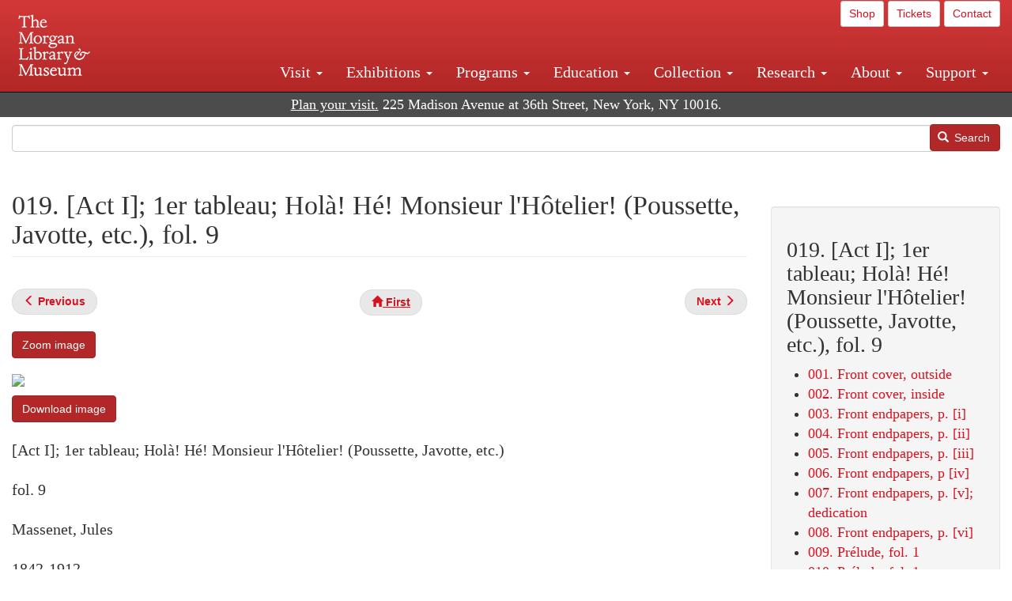

--- FILE ---
content_type: text/html; charset=UTF-8
request_url: https://www.themorgan.org/music/manuscript/115238/19
body_size: 14045
content:
<!DOCTYPE html>
<html  lang="en" dir="ltr">
  <head>
    <meta charset="utf-8" />
<noscript><style>form.antibot * :not(.antibot-message) { display: none !important; }</style>
</noscript><meta name="description" content="Massenet, Jules, Manon. Vocal score , Manon : autograph manuscript, 1882. , , Cary 64" />
<link rel="canonical" href="https://www.themorgan.org/music/manuscript/115238/19" />
<meta name="google-site-verification" content="12iEsUu52WF4YXFkCiEOJZr_onOHO364i4TqYHYXOew" />
<link rel="apple-touch-icon" sizes="57x57" href="/sites/default/files/favicons/apple-touch-icon-57x57.png"/>
<link rel="apple-touch-icon" sizes="60x60" href="/sites/default/files/favicons/apple-touch-icon-60x60.png"/>
<link rel="apple-touch-icon" sizes="72x72" href="/sites/default/files/favicons/apple-touch-icon-72x72.png"/>
<link rel="apple-touch-icon" sizes="76x76" href="/sites/default/files/favicons/apple-touch-icon-76x76.png"/>
<link rel="apple-touch-icon" sizes="114x114" href="/sites/default/files/favicons/apple-touch-icon-114x114.png"/>
<link rel="apple-touch-icon" sizes="120x120" href="/sites/default/files/favicons/apple-touch-icon-120x120.png"/>
<link rel="apple-touch-icon" sizes="144x144" href="/sites/default/files/favicons/apple-touch-icon-144x144.png"/>
<link rel="apple-touch-icon" sizes="152x152" href="/sites/default/files/favicons/apple-touch-icon-152x152.png"/>
<link rel="apple-touch-icon" sizes="180x180" href="/sites/default/files/favicons/apple-touch-icon-180x180.png"/>
<link rel="icon" type="image/png" href="/sites/default/files/favicons/favicon-32x32.png" sizes="32x32"/>
<link rel="icon" type="image/png" href="/sites/default/files/favicons/favicon-194x194.png" sizes="194x194"/>
<link rel="icon" type="image/png" href="/sites/default/files/favicons/favicon-96x96.png" sizes="96x96"/>
<link rel="icon" type="image/png" href="/sites/default/files/favicons/android-chrome-192x192.png" sizes="192x192"/>
<link rel="icon" type="image/png" href="/sites/default/files/favicons/favicon-16x16.png" sizes="16x16"/>
<link rel="manifest" href="/sites/default/files/favicons/android-chrome-manifest.json"/>
<meta name="msapplication-TileColor" content="#ffc40d"/>
<meta name="msapplication-TileImage" content="/sites/default/files/favicons/mstile-144x144.png"/>
<meta name="theme-color" content="#ffffff"/>
<meta name="favicon-generator" content="Drupal responsive_favicons + realfavicongenerator.net" />
<meta name="Generator" content="Drupal 10 (https://www.drupal.org)" />
<meta name="MobileOptimized" content="width" />
<meta name="HandheldFriendly" content="true" />
<meta name="viewport" content="width=device-width, initial-scale=1.0" />
<link rel="stylesheet" href="/sites/default/files/fontyourface/local_fonts/dante/font.css" media="all" />
<link rel="prev" href="/music/manuscript/115238/18" />
<link rel="up" href="/music-manuscripts-and-printed-music/115238" />
<link rel="next" href="/music/manuscript/115238/20" />

    <title>Massenet, Jules | Manon. Vocal score | 019. [Act I]; 1er tableau; Holà! Hé! Monsieur l&#039;Hôtelier! (Poussette, Javotte, etc.), fol. 9 | The Morgan Library &amp; Museum</title>
    <link rel="stylesheet" media="all" href="/sites/default/files/css/css_OSJZV52DHUMuSz2-UGZ0sP0_4sNQRMRGlqqTwcuPjCk.css?delta=0&amp;language=en&amp;theme=bootstrap_morgan&amp;include=eJxlzEEOgCAMRNELETkSaaEaFB1SStTby84Yk1n8vMUwxS0Yxqrnt0OOOFxEgTIun2SmXmyAik_aK5WJVro-kDIVLK7dzWQfZ03cKTxD98CANVOq_icPyooyxg" />
<link rel="stylesheet" media="all" href="/sites/default/files/css/css_U511muculx7YEB0xzGvh_9SSTYYGy5-EzRqJvACB0NI.css?delta=1&amp;language=en&amp;theme=bootstrap_morgan&amp;include=eJxlzEEOgCAMRNELETkSaaEaFB1SStTby84Yk1n8vMUwxS0Yxqrnt0OOOFxEgTIun2SmXmyAik_aK5WJVro-kDIVLK7dzWQfZ03cKTxD98CANVOq_icPyooyxg" />

    <script type="application/json" data-drupal-selector="drupal-settings-json">{"path":{"baseUrl":"\/","pathPrefix":"","currentPath":"node\/1052906","currentPathIsAdmin":false,"isFront":false,"currentLanguage":"en"},"pluralDelimiter":"\u0003","suppressDeprecationErrors":true,"ajaxPageState":{"libraries":"[base64]","theme":"bootstrap_morgan","theme_token":null},"ajaxTrustedUrl":{"\/search":true},"gtag":{"tagId":"G-XVMVPQFT4K","consentMode":false,"otherIds":["DC-10905669","AW-1029644845",""],"events":[],"additionalConfigInfo":[]},"back_to_top":{"back_to_top_button_trigger":100,"back_to_top_speed":1200,"back_to_top_prevent_on_mobile":true,"back_to_top_prevent_in_admin":false,"back_to_top_button_type":"image","back_to_top_button_text":"Back to top"},"colorbox":{"opacity":"0.85","current":"{current} of {total}","previous":"\u00ab Prev","next":"Next \u00bb","close":"Close","maxWidth":"98%","maxHeight":"98%","fixed":true,"mobiledetect":true,"mobiledevicewidth":"480px"},"copyprevention":{"body":[],"images":{"contextmenu":"contextmenu"},"images_min_dimension":150,"transparentgif":"https:\/\/www.themorgan.org\/modules\/contrib\/copyprevention\/transparent.gif"},"bootstrap":{"forms_has_error_value_toggle":1,"modal_animation":1,"modal_backdrop":"true","modal_focus_input":1,"modal_keyboard":1,"modal_select_text":1,"modal_show":1,"modal_size":"","popover_enabled":1,"popover_animation":1,"popover_auto_close":1,"popover_container":"body","popover_content":"","popover_delay":"0","popover_html":0,"popover_placement":"right","popover_selector":"","popover_title":"","popover_trigger":"click"},"user":{"uid":0,"permissionsHash":"c75e8bdc907009b292713e214b39a434c695586c77eb29f90c86458fa405b285"}}</script>
<script src="/sites/default/files/js/js_3lKwFo5Qy96DHydonLi5fGoEp4bJwillQdTJnGzTprw.js?scope=header&amp;delta=0&amp;language=en&amp;theme=bootstrap_morgan&amp;include=eJxljwEKwzAIRS9U6pGCaWxI52KwtutuP2FsWTsQ-f8_RYw43YKJV4PYdVjWIYrYaooOPio0pVBqsR_YpMlOOkzColEOSDTjxvYNfIFLJbj4zlkwwck5a0-_tVO1IhXO1qkSJN0a8pgKsuQRFzyGLJKZgmGG7O3q30MPirPoPfQP_pIXI0RuWg"></script>
<script src="/modules/contrib/google_tag/js/gtag.js?t8tesg"></script>

  </head>
  <body class="page-node-1052906 page-node-type-music_manuscript_pages fontyourface path-node page-node-type-music-manuscript-pages navbar-is-fixed-top has-glyphicons">
    <a href="#main-content" class="visually-hidden focusable skip-link">
      Skip to main content
    </a>
    
      <div class="dialog-off-canvas-main-canvas" data-off-canvas-main-canvas>
              <header class="navbar navbar-inverse navbar-fixed-top" id="navbar" role="banner">
              <div class="container-fluid">
            <div class="navbar-header">
          <div class="region region-navigation">
          <a class="logo navbar-btn pull-left" href="/" title="Home" rel="home">
      <img src="/sites/default/files/Morgan_horizontal-white2.png" alt="Home" />
    </a>
      
  </div>

                          <button type="button" class="navbar-toggle collapsed" data-toggle="collapse" data-target="#navbar-collapse" aria-expanded="false">
            <span class="sr-only">Toggle navigation</span>
            <span class="icon-bar"></span>
            <span class="icon-bar"></span>
            <span class="icon-bar"></span>
          </button>
              </div>

                    <div id="navbar-collapse" class="navbar-collapse collapse">
            <div class="region region-navigation-collapsible">
    <section id="block-bootstrap-morgan-utilitymenu" class="block block-block-content block-block-contentd2421468-d48b-466e-a029-e4c7e7d23de0 clearfix">
  
    

      
            <div class="field field--name-body field--type-text-with-summary field--label-hidden field--item"><p style="text-align: right;"><a class="btn btn-default btn-sm" href="https://shop.themorgan.org">Shop</a> <a class="btn btn-default btn-sm" href="https://mpv.tickets.com/schedule/?agency=MGLV_ADM_MPV&orgid=51849">Tickets</a> <a class="btn btn-default btn-sm" href="/contact">Contact</a></p></div>
      
  </section>

<nav role="navigation" aria-labelledby="block-bootstrap-morgan-main-menu-menu" id="block-bootstrap-morgan-main-menu">
            
  <h2 class="visually-hidden" id="block-bootstrap-morgan-main-menu-menu">Main navigation</h2>
  

        
      <ul class="menu menu--main nav navbar-nav">
                      <li class="expanded dropdown first">
                                                                    <a href="/visit" class="dropdown-toggle" data-toggle="dropdown" data-drupal-link-system-path="node/1154336">Visit <span class="caret"></span></a>
                        <ul class="dropdown-menu">
                      <li class="first">
                                        <a href="/visit" data-drupal-link-system-path="node/1154336">Hours, Admission, and Directions</a>
              </li>
                      <li>
                                        <a href="https://mpv.tickets.com/schedule/?agency=MGLV_ADM_MPV&amp;orgid=51849#/?view=list&amp;includePackages=true">Purchase Tickets</a>
              </li>
                      <li>
                                        <a href="/visit/accessibility" data-drupal-link-system-path="node/73">Accessibility</a>
              </li>
                      <li>
                                        <a href="/visit/audio-guide" data-drupal-link-system-path="node/60">Map and Audio Guide</a>
              </li>
                      <li>
                                        <a href="/visit/dining" data-drupal-link-system-path="node/7709121">Dining</a>
              </li>
                      <li>
                                        <a href="/visit/group-tours-and-visits" data-drupal-link-system-path="node/62">Tours and Group Visits</a>
              </li>
                      <li>
                                        <a href="/visit/guidelines" data-drupal-link-system-path="node/74">Visitor Guidelines and Policies</a>
              </li>
                      <li class="last">
                                        <a href="/visit/faq" data-drupal-link-system-path="visit/faq">FAQ</a>
              </li>
        </ul>
  
              </li>
                      <li class="expanded dropdown">
                                                                    <a href="/exhibitions/current" class="dropdown-toggle" data-toggle="dropdown" data-drupal-link-system-path="exhibitions/current">Exhibitions <span class="caret"></span></a>
                        <ul class="dropdown-menu">
                      <li class="first">
                                        <a href="/exhibitions/current" data-drupal-link-system-path="exhibitions/current">Current</a>
              </li>
                      <li>
                                        <a href="/exhibitions/upcoming" data-drupal-link-system-path="exhibitions/upcoming">Upcoming</a>
              </li>
                      <li>
                                        <a href="/exhibitions/online" data-drupal-link-system-path="exhibitions/online">Online</a>
              </li>
                      <li>
                                        <a href="/exhibitions/past" data-drupal-link-system-path="exhibitions/past">Past</a>
              </li>
                      <li class="last">
                                        <a href="/videos/exhibitions">Videos</a>
              </li>
        </ul>
  
              </li>
                      <li class="expanded dropdown">
                                                                    <a href="/programs" class="dropdown-toggle" data-toggle="dropdown" data-drupal-link-system-path="node/7709096">Programs <span class="caret"></span></a>
                        <ul class="dropdown-menu">
                      <li class="first">
                                        <a href="/programs" data-drupal-link-system-path="node/7709096">About Programs</a>
              </li>
                      <li>
                                        <a href="/programs/list" data-drupal-link-system-path="programs/list">Concerts, Talks, and More</a>
              </li>
                      <li>
                                        <a href="/calendar" data-drupal-link-system-path="calendar">Calendar</a>
              </li>
                      <li>
                                        <a href="/programs/tours" data-drupal-link-system-path="node/7709111">Tours</a>
              </li>
                      <li>
                                        <a href="/family-programs" data-drupal-link-system-path="node/7709116">Family Programs</a>
              </li>
                      <li>
                                        <a href="/programs/college-programs" data-drupal-link-system-path="node/58836">College Programs</a>
              </li>
                      <li>
                                        <a href="/education/teen-programs" data-drupal-link-system-path="node/1465181">Teen Programs</a>
              </li>
                      <li class="last">
                                        <a href="/videos/programs" data-drupal-link-system-path="videos/programs">Videos</a>
              </li>
        </ul>
  
              </li>
                      <li class="expanded dropdown">
                                                                    <a href="/education/overview" class="dropdown-toggle" data-toggle="dropdown" data-drupal-link-system-path="node/79">Education <span class="caret"></span></a>
                        <ul class="dropdown-menu">
                      <li class="first">
                                        <a href="/education/overview" data-drupal-link-system-path="node/79">Mission and Programs Overview</a>
              </li>
                      <li>
                                        <a href="/education/NYCurriculum" data-drupal-link-system-path="node/81">Common Core State Standards</a>
              </li>
                      <li>
                                        <a href="/education/how-to-book-a-class" data-drupal-link-system-path="node/82">How to Book a Class</a>
              </li>
                      <li>
                                        <a href="/education/programs" data-drupal-link-system-path="node/80">School and Camp Programs</a>
              </li>
                      <li>
                                        <a href="/education/morgan-book-project" data-drupal-link-system-path="node/84">The Morgan Book Project</a>
              </li>
                      <li>
                                        <a href="/education/teacher-programs" data-drupal-link-system-path="node/1459641">Teacher Programs</a>
              </li>
                      <li class="last">
                                        <a href="/education/virtual-field-trips" data-drupal-link-system-path="node/1146361">Virtual School Programs</a>
              </li>
        </ul>
  
              </li>
                      <li class="expanded dropdown">
                                                                    <a href="/collection" class="dropdown-toggle" data-toggle="dropdown" data-drupal-link-system-path="node/1413081">Collection <span class="caret"></span></a>
                        <ul class="dropdown-menu">
                      <li class="first">
                                        <a href="/collection-highlights" data-drupal-link-system-path="collection-highlights">Collection Highlights</a>
              </li>
                      <li>
                                        <a href="/collection/curatorial-departments" data-drupal-link-system-path="node/7707836">Curatorial Departments</a>
              </li>
                      <li class="expanded dropdown">
                                                                    <a href="/collection" class="dropdown-toggle" data-toggle="dropdown" data-drupal-link-system-path="node/1413081">Collection Online <span class="caret"></span></a>
                        <ul class="dropdown-menu">
                      <li class="first">
                                        <a href="/drawings" data-drupal-link-system-path="node/12651">Drawings Online</a>
              </li>
                      <li>
                                        <a href="/manuscripts/list" data-drupal-link-system-path="manuscripts/list">Medieval &amp; Renaissance Manuscripts</a>
              </li>
                      <li>
                                        <a href="/music-manuscripts-and-printed-music/list" data-drupal-link-system-path="music-manuscripts-and-printed-music/list">Music Manuscripts and Printed Music</a>
              </li>
                      <li>
                                        <a href="/objects/images" data-drupal-link-system-path="objects/images">Paintings &amp; Art Objects</a>
              </li>
                      <li>
                                        <a href="/papyri/grid" data-drupal-link-system-path="papyri/grid">Papyri</a>
              </li>
                      <li>
                                        <a href="/rembrandt" data-drupal-link-system-path="node/7707916">Rembrandt Prints</a>
              </li>
                      <li class="last">
                                        <a href="/morgan-syndicate-books" data-drupal-link-system-path="node/7708926">Syndicate records of the Morgan financial firms, 1882–1933</a>
              </li>
        </ul>
  
              </li>
                      <li>
                                        <a href="/digital-facsimiles" data-drupal-link-system-path="digital-facsimiles">Digital Facsimiles</a>
              </li>
                      <li>
                                        <a href="/thaw-conservation-center" data-drupal-link-system-path="node/7709041">Thaw Conservation Center</a>
              </li>
                      <li>
                                        <a href="/loan-request-form" data-drupal-link-system-path="node/7709181">Loan Request</a>
              </li>
                      <li class="last">
                                        <a href="/videos/collection">Videos</a>
              </li>
        </ul>
  
              </li>
                      <li class="expanded dropdown">
                                                                    <a href="/research/services" class="dropdown-toggle" data-toggle="dropdown" data-drupal-link-system-path="node/5194">Research <span class="caret"></span></a>
                        <ul class="dropdown-menu">
                      <li class="first">
                                        <a href="/research/services" data-drupal-link-system-path="node/5194">Research Services</a>
              </li>
                      <li>
                                        <a href="/research/reading-room" data-drupal-link-system-path="node/5756">Reading Room</a>
              </li>
                      <li>
                                        <a href="/research/drawing-study-center" data-drupal-link-system-path="node/5757">Drawing Study Center</a>
              </li>
                      <li>
                                        <a href="/research/imaging-and-rights" data-drupal-link-system-path="node/5759">Imaging &amp; Rights</a>
              </li>
                      <li>
                                        <a href="/research/reference-collection" data-drupal-link-system-path="node/5760">Reference Collection</a>
              </li>
                      <li class="expanded dropdown">
                                                                    <a href="/drawing-institute" class="dropdown-toggle" data-toggle="dropdown" data-drupal-link-system-path="node/598">Drawing Institute <span class="caret"></span></a>
                        <ul class="dropdown-menu">
                      <li class="first">
                                        <a href="/drawing-institute/calendar" data-drupal-link-system-path="drawing-institute/calendar">Calendar</a>
              </li>
                      <li>
                                        <a href="/drawing-institute/events" data-drupal-link-system-path="node/24451">Events</a>
              </li>
                      <li>
                                        <a href="/drawing-institute/faq" data-drupal-link-system-path="node/1148366">FAQs</a>
              </li>
                      <li>
                                        <a href="/drawing-institute/call-for-applications" data-drupal-link-system-path="drawing-institute/call-for-applications">Call for Applications</a>
              </li>
                      <li>
                                        <a href="/drawing-institute/fellows" data-drupal-link-system-path="drawing-institute/fellows">Fellows</a>
              </li>
                      <li>
                                        <a href="/drawing-institute/fellowships" data-drupal-link-system-path="node/24456">Fellowships</a>
              </li>
                      <li>
                                        <a href="/drawing-institute/people" data-drupal-link-system-path="node/24461">People</a>
              </li>
                      <li class="last">
                                        <a href="/drawing-institute/videos" data-drupal-link-system-path="node/60466">Videos</a>
              </li>
        </ul>
  
              </li>
                      <li>
                                        <a href="/research/guides" data-drupal-link-system-path="node/5763">Researchers&#039; Guides to the Collections</a>
              </li>
                      <li class="last">
                                        <a href="http://corsair.themorgan.org">CORSAIR Collection Catalog</a>
              </li>
        </ul>
  
              </li>
                      <li class="expanded dropdown">
                                                                    <a href="/about/introduction" class="dropdown-toggle" data-toggle="dropdown" data-drupal-link-system-path="node/4936">About <span class="caret"></span></a>
                        <ul class="dropdown-menu">
                      <li class="expanded dropdown first">
                                                                    <a href="/about/introduction" class="dropdown-toggle" data-toggle="dropdown" data-drupal-link-system-path="node/4936">About the Morgan <span class="caret"></span></a>
                        <ul class="dropdown-menu">
                      <li class="first">
                                        <a href="/about/mission-statement" data-drupal-link-system-path="node/4935">Mission Statement</a>
              </li>
                      <li>
                                        <a href="/about/board" data-drupal-link-system-path="node/47786">Board of Trustees</a>
              </li>
                      <li>
                                        <a href="/about/statement-on-cataloging" data-drupal-link-system-path="node/1162686">Cataloging Principles at the Morgan</a>
              </li>
                      <li>
                                        <a href="/about/living-land-acknowledgment" data-drupal-link-system-path="node/1377301">Living Land Acknowledgment</a>
              </li>
                      <li>
                                        <a href="/about/report-to-donors" data-drupal-link-system-path="node/5191">Report to Donors</a>
              </li>
                      <li>
                                        <a href="/about/strategic-plan" data-drupal-link-system-path="node/1424701">Strategic Plan</a>
              </li>
                      <li class="last">
                                        <a href="/about/centennial" data-drupal-link-system-path="node/1422641">The Morgan at 100</a>
              </li>
        </ul>
  
              </li>
                      <li class="expanded dropdown">
                                                                    <a href="/architecture" class="dropdown-toggle" data-toggle="dropdown" data-drupal-link-system-path="node/1179366">Architecture of the Morgan <span class="caret"></span></a>
                        <ul class="dropdown-menu">
                      <li class="first">
                                        <a href="/architecture" data-drupal-link-system-path="node/1179366">Architecture</a>
              </li>
                      <li>
                                        <a href="/the-morgan-campus" data-drupal-link-system-path="the-morgan-campus">The Morgan Campus</a>
              </li>
                      <li class="last">
                                        <a href="/j-pierpont-morgans-library/restoration" data-drupal-link-system-path="node/1109826">Restoration of J. Pierpont Morgan&#039;s Library</a>
              </li>
        </ul>
  
              </li>
                      <li class="expanded dropdown">
                                                                    <a href="/belle-greene" class="dropdown-toggle" data-toggle="dropdown" data-drupal-link-system-path="node/5031">Belle da Costa Greene <span class="caret"></span></a>
                        <ul class="dropdown-menu">
                      <li class="first">
                                        <a href="/belle-greene/portraits" data-drupal-link-system-path="belle-greene/portraits">Belle da Costa Greene: A Portrait Gallery</a>
              </li>
                      <li>
                                        <a href="/belle-greene/letters" data-drupal-link-system-path="node/1179986">Belle da Costa Greene&#039;s Letters to Bernard Berenson</a>
              </li>
                      <li class="last">
                                        <a href="/belle-greene/resources" data-drupal-link-system-path="node/1179991">Additional Resources</a>
              </li>
        </ul>
  
              </li>
                      <li>
                                        <a href="/press-room" data-drupal-link-system-path="node/7709061">Press Room</a>
              </li>
                      <li>
                                        <a href="/blog" data-drupal-link-system-path="blog">Blog</a>
              </li>
                      <li class="expanded dropdown">
                                                                    <a href="/opportunities/employment" class="dropdown-toggle" data-toggle="dropdown" data-drupal-link-system-path="taxonomy/term/28556">Opportunities <span class="caret"></span></a>
                        <ul class="dropdown-menu">
                      <li class="first">
                                        <a href="/opportunities/employment" data-drupal-link-system-path="taxonomy/term/28556">Employment</a>
              </li>
                      <li>
                                        <a href="/opportunities/fellowships" data-drupal-link-system-path="taxonomy/term/28561">Fellowships</a>
              </li>
                      <li>
                                        <a href="/opportunities/internships" data-drupal-link-system-path="node/1381491">Internships</a>
              </li>
                      <li class="last">
                                        <a href="/opportunities/other" data-drupal-link-system-path="taxonomy/term/28566"> Other Opportunities</a>
              </li>
        </ul>
  
              </li>
                      <li class="last">
                                        <a href="/about/message-from-the-director" data-drupal-link-system-path="node/53521">Message from the Director</a>
              </li>
        </ul>
  
              </li>
                      <li class="expanded dropdown last">
                                                                    <a href="/support/default" class="dropdown-toggle" data-toggle="dropdown" data-drupal-link-system-path="node/1415916">Support <span class="caret"></span></a>
                        <ul class="dropdown-menu">
                      <li class="first">
                                        <a href="/membership" data-drupal-link-system-path="node/1419741">Membership</a>
              </li>
                      <li>
                                        <a href="/support/donation" data-drupal-link-system-path="node/1173376">Make a Donation</a>
              </li>
                      <li>
                                        <a href="/support/corporate" data-drupal-link-system-path="node/5717">Corporate Membership</a>
              </li>
                      <li>
                                        <a href="/support/entertaining" data-drupal-link-system-path="node/5718">Corporate Entertaining</a>
              </li>
                      <li>
                                        <a href="/support/annual" data-drupal-link-system-path="node/5722">Annual Fund</a>
              </li>
                      <li>
                                        <a href="/support/planned-giving" data-drupal-link-system-path="node/35566">Planned Giving</a>
              </li>
                      <li>
                                        <a href="/support/sponsorship" data-drupal-link-system-path="node/5721">Sponsorship</a>
              </li>
                      <li>
                                        <a href="/support/events" data-drupal-link-system-path="support/events">Benefit Events</a>
              </li>
                      <li class="last">
                                        <a href="/support/volunteer" data-drupal-link-system-path="node/1136866">Volunteer</a>
              </li>
        </ul>
  
              </li>
        </ul>
  

  </nav>

  </div>

        </div>
                    </div>
          </header>
  
  <div role="main" class="main-container container-fluid js-quickedit-main-content">
    <div class="row">

                              <div class="col-sm-12" role="heading">
              <div class="region region-header">
    <section id="block-address" class="block block-block-content block-block-content37e2fe48-b16e-476e-89ff-9b714b5ce737 clearfix">
  
    

      
            <div class="field field--name-body field--type-text-with-summary field--label-hidden field--item"><!--<p class="address-top">225 Madison Avenue at 36th Street, New York, NY 10016. Just a short walk from Grand Central and Penn Station</p>-->

<p class="address-top mobile-hide" style="margin-top: 52px; font-size: 18px;"><a href="/visit" style="text-decoration: underline !important;" class="white">Plan your visit.</a> 225 Madison Avenue at 36th Street, New York, NY 10016.</p>

<p class="address-top desktop-hide" style="margin-top: 40px; font-size: 14px;"><a href="/visit" style="text-decoration: underline !important;" class="white">Plan your visit.</a> 225 Madison Avenue at 36th Street, New York, NY 10016.</p></div>
      
  </section>

<section class="search-api-form block block-search-api-block block-search-api-form-block clearfix" data-drupal-selector="search-api-form" id="block-bootstrap-morgan-searchapiform">
  
    

      <form action="/search" method="get" id="search-api-form" accept-charset="UTF-8">
  <div class="form-item js-form-item form-type-search js-form-type-search form-item-search-api-fulltext js-form-item-search-api-fulltext form-no-label form-group">
      <label for="edit-search-api-fulltext" class="control-label sr-only">Search</label>
  
  
  <input title="Enter the terms you wish to search for." data-drupal-selector="edit-search-api-fulltext" class="form-search form-control" placeholder="" type="search" id="edit-search-api-fulltext" name="search_api_fulltext" value="" size="15" maxlength="128" />

  
  
  </div>
<div data-drupal-selector="edit-actions" class="form-actions form-group js-form-wrapper form-wrapper" id="edit-actions"><button data-drupal-selector="edit-submit" class="button js-form-submit form-submit btn-primary btn icon-before" type="submit" id="edit-submit" value="Search"><span class="icon glyphicon glyphicon-search" aria-hidden="true"></span>
Search</button></div>

</form>

  </section>


  </div>

          </div>
              
            
                  <section class="col-sm-9">

                                      <div class="highlighted">  <div class="region region-highlighted">
    <div data-drupal-messages-fallback class="hidden"></div>

  </div>
</div>
                  
                
                          <a id="main-content"></a>
            <div class="region region-content">
        <h1 class="page-header">
<span>019. [Act I]; 1er tableau; Holà! Hé! Monsieur l&#039;Hôtelier! (Poussette, Javotte, etc.), fol. 9</span>
</h1>

  
<article data-history-node-id="1052906" class="music-manuscript-pages full clearfix">

  
    

  
  <div class="content">
      <nav role="navigation" aria-labelledby="book-label-1225086">
   
          <!--<h2>Book traversal links for 019. [Act I]; 1er tableau; Holà! Hé! Monsieur l&#039;Hôtelier! (Poussette, Javotte, etc.), fol. 9</h2>-->
      <ul class="pager clearfix">
              <li class="previous">
          <a class="page-previous" href="/music/manuscript/115238/18" rel="prev" title="Go to previous page"><span class="glyphicon glyphicon-menu-left"></span> <b>Previous</b> </a>
        </li>
                    <li>
          <a class="page-home" href="/music-manuscripts-and-printed-music/115238" title="Go to parent page"><span class="glyphicon glyphicon-home"></span> <b>First</b></a>
        </li>
                    <li class="next">
          <a class="page-next" href="/music/manuscript/115238/20" rel="next" title="Go to next page"> <b>Next</b> <span class="glyphicon glyphicon-menu-right"></span></a>
        </li>
          </ul>
      </nav>

    
            <div class="field field--name-field-zoom-link field--type-link field--label-hidden field--item"><a href="https://host.themorgan.org/music/zoom.asp?id=115238&amp;page=19&amp;width=100%25&amp;height=100%25&amp;iframe=true" rel="nofollow">Zoom image</a></div>
      
            <div class="field field--name-body field--type-text-with-summary field--label-hidden field--item"><p><img src="https://host.themorgan.org/sites/default/files/styles/large__650_x_650_/public/music/115238/115238v_0019.jpg" class="img-responsive"></p><p><a href="https://host.themorgan.org/sites/default/files/music/115238/115238v_0019.jpg" class="btn btn-primary white" rel="nofollow">Download image</a></p></div>
      
            <div class="field field--name-field-manuscript-structure field--type-string field--label-hidden field--item">[Act I]; 1er tableau; Holà! Hé! Monsieur l&#039;Hôtelier! (Poussette, Javotte, etc.)</div>
      
            <div class="field field--name-field-manuscript-page field--type-string field--label-hidden field--item">fol. 9</div>
      
            <div class="field field--name-field-creator field--type-string field--label-hidden field--item">Massenet, Jules</div>
      
            <div class="field field--name-field-creator-date field--type-string field--label-hidden field--item">1842-1912</div>
      
            <div class="field field--name-field-object-title field--type-text-long field--label-hidden field--item"><p>Manon : autograph manuscript,  1882.</p>
</div>
      
            <div class="field field--name-field-uniform-title field--type-string field--label-hidden field--item">Manon. Vocal score </div>
      
            <div class="field field--name-field-accession-number field--type-string field--label-hidden field--item">Cary 64</div>
      
  <div class="field field--name-field-catalog-link field--type-link field--label-inline">
    <div class="field--label">Catalog link</div>
              <div class="field--item"><a href="http://corsair.themorgan.org/vwebv/holdingsInfo?bibId=115238">See more information »</a></div>
          </div>
  <nav role="navigation" aria-labelledby="book-label-1225086">
   
          <!--<h2>Book traversal links for 019. [Act I]; 1er tableau; Holà! Hé! Monsieur l&#039;Hôtelier! (Poussette, Javotte, etc.), fol. 9</h2>-->
      <ul class="pager clearfix">
              <li class="previous">
          <a class="page-previous" href="/music/manuscript/115238/18" rel="prev" title="Go to previous page"><span class="glyphicon glyphicon-menu-left"></span> <b>Previous</b> </a>
        </li>
                    <li>
          <a class="page-home" href="/music-manuscripts-and-printed-music/115238" title="Go to parent page"><span class="glyphicon glyphicon-home"></span> <b>First</b></a>
        </li>
                    <li class="next">
          <a class="page-next" href="/music/manuscript/115238/20" rel="next" title="Go to next page"> <b>Next</b> <span class="glyphicon glyphicon-menu-right"></span></a>
        </li>
          </ul>
      </nav>

  </div>

</article>

<section id="block-bootstrap-morgan-exploremusic" class="block block-block-content block-block-content01c44167-7378-43ba-87ce-7cbe2262e88b clearfix">
  
    

      
            <div class="field field--name-body field--type-text-with-summary field--label-hidden field--item"><div class="well"><h2>Explore Music at the Morgan</h2><ul><li><a href="/collection/music-manuscripts-and-printed-music">About Music Manuscripts &amp; Printed Music</a></li><li><a href="/music-manuscripts-and-printed-music/list">Complete Holdings</a></li><li><a href="/music">Music Manuscripts Online</a> (browse images)</li><li><a href="/music-manuscripts-and-printed-music/list?field_image_available_target_id=All&amp;field_music_type_target_id=2216&amp;field_music_colleciton_target_id=All&amp;field_creator_value=&amp;sort_by=field_creator_value&amp;sort_order=ASC&amp;items_per_page=400">Highlights List</a></li><li><a href="/research/guides/music-manuscripts-and-printed-music">Research Guide</a></li><li><a href="/programs/list?field_program_type_select_target_id=28881">Concerts</a></li></ul></div></div>
      
  </section>


  </div>

              </section>

                              <aside class="col-sm-3" role="complementary">
              <div class="well region region-sidebar-second">
    <section id="block-bootstrap-morgan-booknavigation" class="block block-book block-book-navigation clearfix">
  
      <h2 class="block-title">019. [Act I]; 1er tableau; Holà! Hé! Monsieur l&#039;Hôtelier! (Poussette, Javotte, etc.), fol. 9</h2>
    

      
              <ul>
              <li>
        <a href="/music/manuscript/115238/1" hreflang="en">001. Front cover, outside</a>
              </li>
          <li>
        <a href="/music/manuscript/115238/2" hreflang="en">002. Front cover, inside</a>
              </li>
          <li>
        <a href="/music/manuscript/115238/3" hreflang="en">003. Front endpapers, p. [i]</a>
              </li>
          <li>
        <a href="/music/manuscript/115238/4" hreflang="en">004. Front endpapers, p. [ii]</a>
              </li>
          <li>
        <a href="/music/manuscript/115238/5" hreflang="en">005. Front endpapers, p. [iii]</a>
              </li>
          <li>
        <a href="/music/manuscript/115238/6" hreflang="en">006. Front endpapers, p [iv]</a>
              </li>
          <li>
        <a href="/music/manuscript/115238/7" hreflang="en">007. Front endpapers, p. [v]; dedication</a>
              </li>
          <li>
        <a href="/music/manuscript/115238/8" hreflang="en">008. Front endpapers, p. [vi]</a>
              </li>
          <li>
        <a href="/music/manuscript/115238/9" hreflang="en">009. Prélude, fol. 1</a>
              </li>
          <li>
        <a href="/music/manuscript/115238/10" hreflang="en">010. Prélude, fol. 1v</a>
              </li>
          <li>
        <a href="/music/manuscript/115238/11" hreflang="en">011. Prélude, fol. 2</a>
              </li>
          <li>
        <a href="/music/manuscript/115238/12" hreflang="en">012. Prélude, fol. 3</a>
              </li>
          <li>
        <a href="/music/manuscript/115238/13" hreflang="en">013. [Act I]; 1er tableau; Holà! Hé! Monsieur l&#039;Hôtelier! (Poussette, Javotte, etc.), fol. 1</a>
              </li>
          <li>
        <a href="/music/manuscript/115238/14" hreflang="en">014. [Act I]; 1er tableau; Holà! Hé! Monsieur l&#039;Hôtelier! (Poussette, Javotte, etc.), fol. 2</a>
              </li>
          <li>
        <a href="/music/manuscript/115238/15" hreflang="en">015. [Act I]; 1er tableau; Holà! Hé! Monsieur l&#039;Hôtelier! (Poussette, Javotte, etc.), fol. 3</a>
              </li>
          <li>
        <a href="/music/manuscript/115238/16" hreflang="en">016. [Act I]; 1er tableau; Holà! Hé! Monsieur l&#039;Hôtelier! (Poussette, Javotte, etc.), fol. 4/5/6</a>
              </li>
          <li>
        <a href="/music/manuscript/115238/17" hreflang="en">017. [Act I]; 1er tableau; Holà! Hé! Monsieur l&#039;Hôtelier! (Poussette, Javotte, etc.), fol. 7</a>
              </li>
          <li>
        <a href="/music/manuscript/115238/18" hreflang="en">018. [Act I]; 1er tableau; Holà! Hé! Monsieur l&#039;Hôtelier! (Poussette, Javotte, etc.), fol. 8</a>
              </li>
          <li>
        <a href="/music/manuscript/115238/19" hreflang="en">019. [Act I]; 1er tableau; Holà! Hé! Monsieur l&#039;Hôtelier! (Poussette, Javotte, etc.), fol. 9</a>
              </li>
          <li>
        <a href="/music/manuscript/115238/20" hreflang="en">020. [Act I]; 1er tableau; Holà! Hé! Monsieur l&#039;Hôtelier! (Poussette, Javotte, etc.), fol. 10</a>
              </li>
          <li>
        <a href="/music/manuscript/115238/21" hreflang="en">021. [Act I]; 1er tableau; Holà! Hé! Monsieur l&#039;Hôtelier! (Poussette, Javotte, etc.), fol. 11/12</a>
              </li>
          <li>
        <a href="/music/manuscript/115238/22" hreflang="en">022. [Act I]; 1er tableau; Holà! Hé! Monsieur l&#039;Hôtelier! (Poussette, Javotte, etc.), fol. 13</a>
              </li>
          <li>
        <a href="/music/manuscript/115238/23" hreflang="en">023. [Act I]; 1er tableau; Holà! Hé! Monsieur l&#039;Hôtelier! (Poussette, Javotte, etc.), fol. 14</a>
              </li>
          <li>
        <a href="/music/manuscript/115238/24" hreflang="en">024. [Act I]; 1er tableau; Holà! Hé! Monsieur l&#039;Hôtelier! (Poussette, Javotte, etc.), fol. 15</a>
              </li>
          <li>
        <a href="/music/manuscript/115238/25" hreflang="en">025. [Act I]; 1er tableau; Holà! Hé! Monsieur l&#039;Hôtelier! (Poussette, Javotte, etc.), fol. 16</a>
              </li>
          <li>
        <a href="/music/manuscript/115238/26" hreflang="en">026. [Act I]; 1er tableau; Holà! Hé! Monsieur l&#039;Hôtelier! (Poussette, Javotte, etc.), fol. 17</a>
              </li>
          <li>
        <a href="/music/manuscript/115238/27" hreflang="en">027. [Act I]; 1er tableau; Holà! Hé! Monsieur l&#039;Hôtelier! (Poussette, Javotte, etc.), fol. 18</a>
              </li>
          <li>
        <a href="/music/manuscript/115238/28" hreflang="en">028. [Act I]; 1er tableau; Holà! Hé! Monsieur l&#039;Hôtelier! (Poussette, Javotte, etc.), fol. 19</a>
              </li>
          <li>
        <a href="/music/manuscript/115238/29" hreflang="en">029. [Act I]; 1er tableau; Holà! Hé! Monsieur l&#039;Hôtelier! (Poussette, Javotte, etc.), fol. 20</a>
              </li>
          <li>
        <a href="/music/manuscript/115238/30" hreflang="en">030. [Act I]; 1er tableau; Allez à l&#039;auberge voisine (Bourgeois, Voyageurs, Lescaut, Les Gardes), fol. 21/22</a>
              </li>
          <li>
        <a href="/music/manuscript/115238/31" hreflang="en">031. [Act I]; 1er tableau; Allez à l&#039;auberge voisine (Bourgeois, Voyageurs, Lescaut, Les Gardes), fol. 23</a>
              </li>
          <li>
        <a href="/music/manuscript/115238/32" hreflang="en">032. [Act I]; 1er tableau; Allez à l&#039;auberge voisine (Bourgeois, Voyageurs, Lescaut, Les Gardes), fol. 24</a>
              </li>
          <li>
        <a href="/music/manuscript/115238/33" hreflang="en">033. [Act I]; 1er tableau; Allez à l&#039;auberge voisine (Bourgeois, Voyageurs, Lescaut, Les Gardes), fol. 25</a>
              </li>
          <li>
        <a href="/music/manuscript/115238/34" hreflang="en">034. [Act I]; 1er tableau; Allez à l&#039;auberge voisine (Bourgeois, Voyageurs, Lescaut, Les Gardes), fol. 26</a>
              </li>
          <li>
        <a href="/music/manuscript/115238/35" hreflang="en">035. [Act I]; 1er tableau; Allez à l&#039;auberge voisine (Bourgeois, Voyageurs, Lescaut, Les Gardes), fol. 27</a>
              </li>
          <li>
        <a href="/music/manuscript/115238/36" hreflang="en">036. [Act I]; 1er tableau; Allez à l&#039;auberge voisine (Bourgeois, Voyageurs, Lescaut, Les Gardes), fol. 28</a>
              </li>
          <li>
        <a href="/music/manuscript/115238/37" hreflang="en">037. [Act I]; 1er tableau; Allez à l&#039;auberge voisine (Bourgeois, Voyageurs, Lescaut, Les Gardes), fol. 29</a>
              </li>
          <li>
        <a href="/music/manuscript/115238/38" hreflang="en">038. [Act I]; 1er tableau; Allez à l&#039;auberge voisine (Bourgeois, Voyageurs, Lescaut, Les Gardes), fol. 30</a>
              </li>
          <li>
        <a href="/music/manuscript/115238/39" hreflang="en">039. [Act I]; 1er tableau; Allez à l&#039;auberge voisine (Bourgeois, Voyageurs, Lescaut, Les Gardes), fol. 31</a>
              </li>
          <li>
        <a href="/music/manuscript/115238/40" hreflang="en">040. [Act I]; 1er tableau; Allez à l&#039;auberge voisine (Bourgeois, Voyageurs, Lescaut, Les Gardes), fol. 32</a>
              </li>
          <li>
        <a href="/music/manuscript/115238/41" hreflang="en">041. [Act I]; 1er tableau; Allez à l&#039;auberge voisine (Bourgeois, Voyageurs, Lescaut, Les Gardes), fol. 33</a>
              </li>
          <li>
        <a href="/music/manuscript/115238/42" hreflang="en">042. [Act I]; 1er tableau; Je suis encore tout étourdie (Manon), fol. 34</a>
              </li>
          <li>
        <a href="/music/manuscript/115238/43" hreflang="en">043. [Act I]; 1er tableau; Je suis encore tout étourdie (Manon), fol. 35</a>
              </li>
          <li>
        <a href="/music/manuscript/115238/44" hreflang="en">044. [Act I]; 1er tableau; Je suis encore tout étourdie (Manon), fol. 36</a>
              </li>
          <li>
        <a href="/music/manuscript/115238/45" hreflang="en">045. [Act I]; 1er tableau; Je suis encore tout étourdie (Manon), fol. 37</a>
              </li>
          <li>
        <a href="/music/manuscript/115238/46" hreflang="en">046. [Act I]; 1er tableau; Je suis encore tout étourdie (Manon), fol. 37 bis</a>
              </li>
          <li>
        <a href="/music/manuscript/115238/47" hreflang="en">047. [Act I]; 1er tableau; Je suis encore tout étourdie (Manon), fol. 38</a>
              </li>
          <li>
        <a href="/music/manuscript/115238/48" hreflang="en">048. [Act I]; 1er tableau; Je suis encore tout étourdie (Manon), fol. 39</a>
              </li>
          <li>
        <a href="/music/manuscript/115238/49" hreflang="en">049. [Act I]; 1er tableau; Je suis encore tout étourdie (Manon), fol. 40</a>
              </li>
          <li>
        <a href="/music/manuscript/115238/50" hreflang="en">050. [Act I]; 1er tableau; Je suis encore tout étourdie (Manon), fol. 41</a>
              </li>
          <li>
        <a href="/music/manuscript/115238/51" hreflang="en">051. [Act I]; 1er tableau; Je suis encore tout étourdie (Manon), fol. 42</a>
              </li>
          <li>
        <a href="/music/manuscript/115238/52" hreflang="en">052. [Act I]; 1er tableau; Je suis encore tout étourdie (Manon), fol. 43</a>
              </li>
          <li>
        <a href="/music/manuscript/115238/53" hreflang="en">053. [Act I]; 1er tableau; Je suis encore tout étourdie (Manon), fol. 44</a>
              </li>
          <li>
        <a href="/music/manuscript/115238/54" hreflang="en">054. [Act I]; 1er tableau; Je suis encore tout étourdie (Manon), fol. 45</a>
              </li>
          <li>
        <a href="/music/manuscript/115238/55" hreflang="en">055. [Act I]; 1er tableau; Revenez, Guillot, revenez! (Poussette, Javotte, Rosalinde), fol. 46</a>
              </li>
          <li>
        <a href="/music/manuscript/115238/56" hreflang="en">056. [Act I]; 1er tableau; Revenez, Guillot, revenez! (Poussette, Javotte, Rosalinde), fol. 47</a>
              </li>
          <li>
        <a href="/music/manuscript/115238/57" hreflang="en">057. [Act I]; 1er tableau; Revenez, Guillot, revenez! (Poussette, Javotte, Rosalinde), fol. 48</a>
              </li>
          <li>
        <a href="/music/manuscript/115238/58" hreflang="en">058. [Act I]; 1er tableau; Revenez, Guillot, revenez! (Poussette, Javotte, Rosalinde), fol. 48 bis</a>
              </li>
          <li>
        <a href="/music/manuscript/115238/59" hreflang="en">059. [Act I]; 1er tableau; Revenez, Guillot, revenez! (Poussette, Javotte, Rosalinde), fol. 49</a>
              </li>
          <li>
        <a href="/music/manuscript/115238/60" hreflang="en">060. [Act I]; 1er tableau; Revenez, Guillot, revenez! (Poussette, Javotte, Rosalinde), fol. 49 bis</a>
              </li>
          <li>
        <a href="/music/manuscript/115238/61" hreflang="en">061. [Act I]; 1er tableau; Revenez, Guillot, revenez! (Poussette, Javotte, Rosalinde), fol. 50</a>
              </li>
          <li>
        <a href="/music/manuscript/115238/62" hreflang="en">062. [Act I]; 1er tableau; Regardez-moi bien dans les yeux (Lescaut), fol. 51</a>
              </li>
          <li>
        <a href="/music/manuscript/115238/63" hreflang="en">063. [Act I]; 1er tableau; Regardez-moi bien dans les yeux (Lescaut), fol. 52</a>
              </li>
          <li>
        <a href="/music/manuscript/115238/64" hreflang="en">064. [Act I]; 1er tableau; Regardez-moi bien dans les yeux (Lescaut), fol. 53</a>
              </li>
          <li>
        <a href="/music/manuscript/115238/65" hreflang="en">065. [Act I]; 1er tableau; Regardez-moi bien dans les yeux (Lescaut), fol. 54</a>
              </li>
          <li>
        <a href="/music/manuscript/115238/66" hreflang="en">066. [Act I]; 1er tableau; Regardez-moi bien dans les yeux (Lescaut), fol. 55</a>
              </li>
          <li>
        <a href="/music/manuscript/115238/67" hreflang="en">067. [Act I]; 1er tableau; Regardez-moi bien dans les yeux (Lescaut), fol. 56</a>
              </li>
          <li>
        <a href="/music/manuscript/115238/68" hreflang="en">068. [Act I]; 1er tableau; Voyons, Manon, plus de chimères (Manon), fol. 57</a>
              </li>
          <li>
        <a href="/music/manuscript/115238/69" hreflang="en">069. [Act I]; 1er tableau; Voyons, Manon, plus de chimères (Manon), fol. 58</a>
              </li>
          <li>
        <a href="/music/manuscript/115238/70" hreflang="en">070. [Act I]; 1er tableau; Voyons, Manon, plus de chimères (Manon), fol. 59</a>
              </li>
          <li>
        <a href="/music/manuscript/115238/71" hreflang="en">071. [Act I]; 1er tableau; Voyons, Manon, plus de chimères (Manon), fol. 60/61/62</a>
              </li>
          <li>
        <a href="/music/manuscript/115238/72" hreflang="en">072. [Act I]; 1er tableau; Voyons, Manon, plus de chimères (Manon), fol. 63</a>
              </li>
          <li>
        <a href="/music/manuscript/115238/73" hreflang="en">073. [Act I]; 1er tableau; Voyons, Manon, plus de chimères (Manon), fol. 64</a>
              </li>
          <li>
        <a href="/music/manuscript/115238/74" hreflang="en">074. [Act I]; 1er tableau; Et je sais votre nom (Des Grieux, Manon), fol. 65</a>
              </li>
          <li>
        <a href="/music/manuscript/115238/75" hreflang="en">075. [Act I]; 1er tableau; Et je sais votre nom (Des Grieux, Manon), fol. 66</a>
              </li>
          <li>
        <a href="/music/manuscript/115238/76" hreflang="en">076. [Act I]; 1er tableau; Et je sais votre nom (Des Grieux, Manon), fol. 67</a>
              </li>
          <li>
        <a href="/music/manuscript/115238/77" hreflang="en">077. [Act I]; 1er tableau; Et je sais votre nom (Des Grieux, Manon), fol. 68</a>
              </li>
          <li>
        <a href="/music/manuscript/115238/78" hreflang="en">078. [Act I]; 1er tableau; Et je sais votre nom (Des Grieux, Manon), fol. 69</a>
              </li>
          <li>
        <a href="/music/manuscript/115238/79" hreflang="en">079. [Act I]; 1er tableau; Et je sais votre nom (Des Grieux, Manon), fol. 70</a>
              </li>
          <li>
        <a href="/music/manuscript/115238/80" hreflang="en">080. [Act I]; 1er tableau; Et je sais votre nom (Des Grieux, Manon), fol. 71</a>
              </li>
          <li>
        <a href="/music/manuscript/115238/81" hreflang="en">081. [Act I]; 1er tableau; Et je sais votre nom (Des Grieux, Manon), fol. 72</a>
              </li>
          <li>
        <a href="/music/manuscript/115238/82" hreflang="en">082. [Act I]; 1er tableau; Et je sais votre nom (Des Grieux, Manon), fol. 73</a>
              </li>
          <li>
        <a href="/music/manuscript/115238/83" hreflang="en">083. [Act I]; 1er tableau; Et je sais votre nom (Des Grieux, Manon), fol. 74</a>
              </li>
          <li>
        <a href="/music/manuscript/115238/84" hreflang="en">084. [Act I]; 1er tableau; Et je sais votre nom (Des Grieux, Manon), fol. 75</a>
              </li>
          <li>
        <a href="/music/manuscript/115238/85" hreflang="en">085. [Act I]; 1er tableau; Et je sais votre nom (Des Grieux, Manon), fol. 76</a>
              </li>
          <li>
        <a href="/music/manuscript/115238/86" hreflang="en">086. [Act I]; 1er tableau; Plus un sou! le tour est très plaisant! (Lescaut, Giullot, Bourgeois, etc.), fol. 77</a>
              </li>
          <li>
        <a href="/music/manuscript/115238/87" hreflang="en">087. [Act I]; 1er tableau; Plus un sou! le tour est très plaisant! (Lescaut, Giullot, Bourgeois, etc.), fol. 78</a>
              </li>
          <li>
        <a href="/music/manuscript/115238/88" hreflang="en">088. [Act I]; 1er tableau; Plus un sou! le tour est très plaisant! (Lescaut, Giullot, Bourgeois, etc.), fol. 79</a>
              </li>
          <li>
        <a href="/music/manuscript/115238/89" hreflang="en">089. [Act I]; 1er tableau; Plus un sou! le tour est très plaisant! (Lescaut, Giullot, Bourgeois, etc.), fol. 80</a>
              </li>
          <li>
        <a href="/music/manuscript/115238/90" hreflang="en">090. [Act I]; 1er tableau; Plus un sou! le tour est très plaisant! (Lescaut, Giullot, Bourgeois, etc.), fol. 81</a>
              </li>
          <li>
        <a href="/music/manuscript/115238/91" hreflang="en">091. [Act I]; 1er tableau; Plus un sou! le tour est très plaisant! (Lescaut, Giullot, Bourgeois, etc.), fol. 82</a>
              </li>
          <li>
        <a href="/music/manuscript/115238/92" hreflang="en">092. [Act I]; 1er tableau; Plus un sou! le tour est très plaisant! (Lescaut, Giullot, Bourgeois, etc.), fol. 83</a>
              </li>
          <li>
        <a href="/music/manuscript/115238/93" hreflang="en">093. [Act I]; 2d tableau; [Prélude], fol. 1</a>
              </li>
          <li>
        <a href="/music/manuscript/115238/94" hreflang="en">094. [Act I]; 2d tableau; Manon! Avez-vous peur (Manon, Des Grieux), fol. 2</a>
              </li>
          <li>
        <a href="/music/manuscript/115238/95" hreflang="en">095. [Act I]; 2d tableau; Manon! Avez-vous peur (Manon, Des Grieux), fol. 3</a>
              </li>
          <li>
        <a href="/music/manuscript/115238/96" hreflang="en">096. [Act I]; 2d tableau; Manon! Avez-vous peur (Manon, Des Grieux), fol. 4</a>
              </li>
          <li>
        <a href="/music/manuscript/115238/97" hreflang="en">097. [Act I]; 2d tableau; Manon! Avez-vous peur (Manon, Des Grieux), fol. 5</a>
              </li>
          <li>
        <a href="/music/manuscript/115238/98" hreflang="en">098. [Act I]; 2d tableau; Manon! Avez-vous peur (Manon, Des Grieux), fol. 6</a>
              </li>
          <li>
        <a href="/music/manuscript/115238/99" hreflang="en">099. [Act I]; 2d tableau; Manon! Avez-vous peur (Manon, Des Grieux), fol. 7</a>
              </li>
          <li>
        <a href="/music/manuscript/115238/100" hreflang="en">100. [Act I]; 2d tableau; Manon! Avez-vous peur (Manon, Des Grieux), fol. 8/12</a>
              </li>
          <li>
        <a href="/music/manuscript/115238/101" hreflang="en">101. [Act I]; 2d tableau; Manon! Avez-vous peur (Manon, Des Grieux), fol. 13</a>
              </li>
          <li>
        <a href="/music/manuscript/115238/102" hreflang="en">102. [Act I]; 2d tableau; Enfin, les amoureux (Lescaut, de Brétigny, Manon, Des Grieux), fol. 14</a>
              </li>
          <li>
        <a href="/music/manuscript/115238/103" hreflang="en">103. [Act I]; 2d tableau; Enfin, les amoureux (Lescaut, de Brétigny, Manon, Des Grieux), fol. 15</a>
              </li>
          <li>
        <a href="/music/manuscript/115238/104" hreflang="en">104. [Act I]; 2d tableau; Enfin, les amoureux (Lescaut, de Brétigny, Manon, Des Grieux), fol. 16</a>
              </li>
          <li>
        <a href="/music/manuscript/115238/105" hreflang="en">105. [Act I]; 2d tableau; Enfin, les amoureux (Lescaut, de Brétigny, Manon, Des Grieux), fol. 17</a>
              </li>
          <li>
        <a href="/music/manuscript/115238/106" hreflang="en">106. [Act I]; 2d tableau; Enfin, les amoureux (Lescaut, de Brétigny, Manon, Des Grieux), fol. 18</a>
              </li>
          <li>
        <a href="/music/manuscript/115238/107" hreflang="en">107. [Act I]; 2d tableau; Enfin, les amoureux (Lescaut, de Brétigny, Manon, Des Grieux), fol. 19</a>
              </li>
          <li>
        <a href="/music/manuscript/115238/108" hreflang="en">108. [Act I]; 2d tableau; Enfin, les amoureux (Lescaut, de Brétigny, Manon, Des Grieux), fol. 20</a>
              </li>
          <li>
        <a href="/music/manuscript/115238/109" hreflang="en">109. [Act I]; 2d tableau; Enfin, les amoureux (Lescaut, de Brétigny, Manon, Des Grieux), fol. 21</a>
              </li>
          <li>
        <a href="/music/manuscript/115238/110" hreflang="en">110. [Act I]; 2d tableau; Enfin, les amoureux (Lescaut, de Brétigny, Manon, Des Grieux), fol. 22</a>
              </li>
          <li>
        <a href="/music/manuscript/115238/111" hreflang="en">111. [Act I]; 2d tableau; Enfin, les amoureux (Lescaut, de Brétigny, Manon, Des Grieux), fol. 23</a>
              </li>
          <li>
        <a href="/music/manuscript/115238/112" hreflang="en">112. [Act I]; 2d tableau; Enfin, les amoureux (Lescaut, de Brétigny, Manon, Des Grieux), fol. 24</a>
              </li>
          <li>
        <a href="/music/manuscript/115238/113" hreflang="en">113. [Act I]; 2d tableau; Enfin, les amoureux (Lescaut, de Brétigny, Manon, Des Grieux), fol. 25</a>
              </li>
          <li>
        <a href="/music/manuscript/115238/114" hreflang="en">114. [Act I]; 2d tableau; Enfin, les amoureux (Lescaut, de Brétigny, Manon, Des Grieux), fol. 26/27/28</a>
              </li>
          <li>
        <a href="/music/manuscript/115238/115" hreflang="en">115. [Act I]; 2d tableau; Enfin, les amoureux (Lescaut, de Brétigny, Manon, Des Grieux), fol. 29</a>
              </li>
          <li>
        <a href="/music/manuscript/115238/116" hreflang="en">116. [Act I]; 2d tableau; Enfin, les amoureux (Lescaut, de Brétigny, Manon, Des Grieux), fol. 30</a>
              </li>
          <li>
        <a href="/music/manuscript/115238/117" hreflang="en">117. [Act I]; 2d tableau; Enfin, les amoureux (Lescaut, de Brétigny, Manon, Des Grieux), fol. 31</a>
              </li>
          <li>
        <a href="/music/manuscript/115238/118" hreflang="en">118. [Act I]; 2d tableau; Enfin, les amoureux (Lescaut, de Brétigny, Manon, Des Grieux), fol. 32</a>
              </li>
          <li>
        <a href="/music/manuscript/115238/119" hreflang="en">119. [Act I]; 2d tableau; Enfin, les amoureux (Lescaut, de Brétigny, Manon, Des Grieux), fol. 33</a>
              </li>
          <li>
        <a href="/music/manuscript/115238/120" hreflang="en">120. [Act I]; 2d tableau; Enfin, les amoureux (Lescaut, de Brétigny, Manon, Des Grieux), fol. 34</a>
              </li>
          <li>
        <a href="/music/manuscript/115238/121" hreflang="en">121. [Act I]; 2d tableau; Enfin, les amoureux (Lescaut, de Brétigny, Manon, Des Grieux), fol. 35</a>
              </li>
          <li>
        <a href="/music/manuscript/115238/122" hreflang="en">122. [Act I]; 2d tableau; Adieu, notre petite table (Manon), fol. 36</a>
              </li>
          <li>
        <a href="/music/manuscript/115238/123" hreflang="en">123. [Act I]; 2d tableau; Adieu, notre petite table (Manon), fol. 37</a>
              </li>
          <li>
        <a href="/music/manuscript/115238/124" hreflang="en">124. [Act I]; 2d tableau; Adieu, notre petite table (Manon), fol. 38</a>
              </li>
          <li>
        <a href="/music/manuscript/115238/125" hreflang="en">125. [Act I]; 2d tableau; Adieu, notre petite table (Manon), fol. 39</a>
              </li>
          <li>
        <a href="/music/manuscript/115238/126" hreflang="en">126. [Act I]; 2d tableau; En fermant les yeux (Des Grieux), fol. 40</a>
              </li>
          <li>
        <a href="/music/manuscript/115238/127" hreflang="en">127. [Act I]; 2d tableau; En fermant les yeux (Des Grieux), fol. 41</a>
              </li>
          <li>
        <a href="/music/manuscript/115238/128" hreflang="en">128. [Act I]; 2d tableau; En fermant les yeux (Des Grieux), fol. 42</a>
              </li>
          <li>
        <a href="/music/manuscript/115238/129" hreflang="en">129. [Act I]; 2d tableau; En fermant les yeux (Des Grieux), fol. 43</a>
              </li>
          <li>
        <a href="/music/manuscript/115238/130" hreflang="en">130. [Act I]; 2d tableau; En fermant les yeux (Des Grieux), fol. 44</a>
              </li>
          <li>
        <a href="/music/manuscript/115238/131" hreflang="en">131. Act II; 2d Tableau; [Prélude], fol. 1</a>
              </li>
          <li>
        <a href="/music/manuscript/115238/132" hreflang="en">132. Act II; 2d Tableau; [Prélude], fol. 2</a>
              </li>
          <li>
        <a href="/music/manuscript/115238/133" hreflang="en">133. Act II; 2d Tableau; [Prélude], fol. 3</a>
              </li>
          <li>
        <a href="/music/manuscript/115238/134" hreflang="en">134. Act II; 2d Tableau; Voyez mules à fleurettes! (Marchands, Bourgeois), fol. 4</a>
              </li>
          <li>
        <a href="/music/manuscript/115238/135" hreflang="en">135. Act II; 2d Tableau; Voyez mules à fleurettes! (Marchands, Bourgeois), fol. 5</a>
              </li>
          <li>
        <a href="/music/manuscript/115238/136" hreflang="en">136. Act II; 2d Tableau; Voyez mules à fleurettes! (Marchands, Bourgeois), fol. 6</a>
              </li>
          <li>
        <a href="/music/manuscript/115238/137" hreflang="en">137. Act II; 2d Tableau; Voyez mules à fleurettes! (Marchands, Bourgeois), fol. 7</a>
              </li>
          <li>
        <a href="/music/manuscript/115238/138" hreflang="en">138. Act II; 2d Tableau; Voyez mules à fleurettes! (Marchands, Bourgeois), fol. 8</a>
              </li>
          <li>
        <a href="/music/manuscript/115238/139" hreflang="en">139. Act II; 2d Tableau; La charmante promenade (Poussette, Javotte), fol. 8 bis</a>
              </li>
          <li>
        <a href="/music/manuscript/115238/140" hreflang="en">140. Act II; 2d Tableau; La charmante promenade (Poussette, Javotte), fol. 9</a>
              </li>
          <li>
        <a href="/music/manuscript/115238/141" hreflang="en">141. Act II; 2d Tableau; La charmante promenade (Poussette, Javotte), fol. 10</a>
              </li>
          <li>
        <a href="/music/manuscript/115238/142" hreflang="en">142. Act II; 2d Tableau; La charmante promenade (Poussette, Javotte), fol. 11</a>
              </li>
          <li>
        <a href="/music/manuscript/115238/143" hreflang="en">143. Act II; 2d Tableau; La charmante promenade (Poussette, Javotte), fol. 12</a>
              </li>
          <li>
        <a href="/music/manuscript/115238/144" hreflang="en">144. Act II; 2d Tableau; La charmante promenade (Poussette, Javotte), fol. 13</a>
              </li>
          <li>
        <a href="/music/manuscript/115238/145" hreflang="en">145. Act II; 2d Tableau; A quoi bon l&#039;économie! (Lescaut), fol. 14</a>
              </li>
          <li>
        <a href="/music/manuscript/115238/146" hreflang="en">146. Act II; 2d Tableau; A quoi bon l&#039;économie! (Lescaut), fol. 15</a>
              </li>
          <li>
        <a href="/music/manuscript/115238/147" hreflang="en">147. Act II; 2d Tableau; A quoi bon l&#039;économie! (Lescaut), fol. 16</a>
              </li>
          <li>
        <a href="/music/manuscript/115238/148" hreflang="en">148. Act II; 2d Tableau; A quoi bon l&#039;économie! (Lescaut), fol. 17</a>
              </li>
          <li>
        <a href="/music/manuscript/115238/149" hreflang="en">149. Act II; 2d Tableau; A quoi bon l&#039;économie! (Lescaut), fol. 18</a>
              </li>
          <li>
        <a href="/music/manuscript/115238/150" hreflang="en">150. Act II; 2d Tableau; A quoi bon l&#039;économie! (Lescaut), fol. 19</a>
              </li>
          <li>
        <a href="/music/manuscript/115238/151" hreflang="en">151. Act II; 2d Tableau; A quoi bon l&#039;économie! (Lescaut), fol. 20</a>
              </li>
          <li>
        <a href="/music/manuscript/115238/152" hreflang="en">152. Act II; 2d Tableau; A quoi bon l&#039;économie! (Lescaut), fol. 21</a>
              </li>
          <li>
        <a href="/music/manuscript/115238/153" hreflang="en">153. Act II; 2d Tableau; A quoi bon l&#039;économie! (Lescaut), fol. 22</a>
              </li>
          <li>
        <a href="/music/manuscript/115238/154" hreflang="en">154. Act II; 2d Tableau; Voici les élégantes! (Bourgeois, Marchands), fol. 23</a>
              </li>
          <li>
        <a href="/music/manuscript/115238/155" hreflang="en">155. Act II; 2d Tableau; Voici les élégantes! (Bourgeois, Marchands), fol. 24</a>
              </li>
          <li>
        <a href="/music/manuscript/115238/156" hreflang="en">156. Act II; 2d Tableau; Voici les élégantes! (Bourgeois, Marchands), fol. 25</a>
              </li>
          <li>
        <a href="/music/manuscript/115238/157" hreflang="en">157. Act II; 2d Tableau; Voici les élégantes! (Bourgeois, Marchands), fol. 26</a>
              </li>
          <li>
        <a href="/music/manuscript/115238/158" hreflang="en">158. Act II; 2d Tableau; Je marche sur tous les chemins (Manon), fol. 27</a>
              </li>
          <li>
        <a href="/music/manuscript/115238/159" hreflang="en">159. Act II; 2d Tableau; Je marche sur tous les chemins (Manon), fol. 28</a>
              </li>
          <li>
        <a href="/music/manuscript/115238/160" hreflang="en">160. Act II; 2d Tableau; Je marche sur tous les chemins (Manon), fol. 29</a>
              </li>
          <li>
        <a href="/music/manuscript/115238/161" hreflang="en">161. Act II; 2d Tableau; Je marche sur tous les chemins (Manon), fol. 30</a>
              </li>
          <li>
        <a href="/music/manuscript/115238/162" hreflang="en">162. Act II; 2d Tableau; Je marche sur tous les chemins (Manon), fol. 31</a>
              </li>
          <li>
        <a href="/music/manuscript/115238/163" hreflang="en">163. Act II; 2d Tableau; Je marche sur tous les chemins (Manon), fol. 32</a>
              </li>
          <li>
        <a href="/music/manuscript/115238/164" hreflang="en">164. Act II; 2d Tableau; Je marche sur tous les chemins (Manon), fol. 33</a>
              </li>
          <li>
        <a href="/music/manuscript/115238/165" hreflang="en">165. Act II; 2d Tableau; Je marche sur tous les chemins (Manon), fol. 34</a>
              </li>
          <li>
        <a href="/music/manuscript/115238/166" hreflang="en">166. Act II; 2d Tableau; Pardon!.. Mais j&#039;étais là (Manon, Le Comte des Grieux), fol. 35</a>
              </li>
          <li>
        <a href="/music/manuscript/115238/167" hreflang="en">167. Act II; 2d Tableau; Pardon!.. Mais j&#039;étais là (Manon, Le Comte des Grieux), fol. 36</a>
              </li>
          <li>
        <a href="/music/manuscript/115238/168" hreflang="en">168. Act II; 2d Tableau; Pardon!.. Mais j&#039;étais là (Manon, Le Comte des Grieux), fol. 37</a>
              </li>
          <li>
        <a href="/music/manuscript/115238/169" hreflang="en">169. Act II; 2d Tableau; Pardon!.. Mais j&#039;étais là (Manon, Le Comte des Grieux), fol. 38</a>
              </li>
          <li>
        <a href="/music/manuscript/115238/170" hreflang="en">170. Act II; 2d Tableau; Pardon!.. Mais j&#039;étais là (Manon, Le Comte des Grieux), fol. 39</a>
              </li>
          <li>
        <a href="/music/manuscript/115238/171" hreflang="en">171. Act II; 2d Tableau; Pardon!.. Mais j&#039;étais là (Manon, Le Comte des Grieux), fol. 40</a>
              </li>
          <li>
        <a href="/music/manuscript/115238/172" hreflang="en">172. Act II; 2d Tableau; Pardon!.. Mais j&#039;étais là (Manon, Le Comte des Grieux), fol. 41</a>
              </li>
          <li>
        <a href="/music/manuscript/115238/173" hreflang="en">173. Act II; 2d Tableau; Pardon!.. Mais j&#039;étais là (Manon, Le Comte des Grieux), fol. 42</a>
              </li>
          <li>
        <a href="/music/manuscript/115238/174" hreflang="en">174. Act II; 2d Tableau; Pardon!.. Mais j&#039;étais là (Manon, Le Comte des Grieux), fol. 43</a>
              </li>
          <li>
        <a href="/music/manuscript/115238/175" hreflang="en">175. Act II; Préambule; La présentation, fol. 43 bis</a>
              </li>
          <li>
        <a href="/music/manuscript/115238/176" hreflang="en">176. Act II; Préambule; La présentation, fol. 44</a>
              </li>
          <li>
        <a href="/music/manuscript/115238/177" hreflang="en">177. Act II; Préambule; La présentation, fol. 45</a>
              </li>
          <li>
        <a href="/music/manuscript/115238/178" hreflang="en">178. Act II; Préambule; La présentation, fol. 46</a>
              </li>
          <li>
        <a href="/music/manuscript/115238/179" hreflang="en">179. Act II; Préambule; 1re Entrée, fol. 47</a>
              </li>
          <li>
        <a href="/music/manuscript/115238/180" hreflang="en">180. Act II; Préambule; 2e Entrée, fol. 48</a>
              </li>
          <li>
        <a href="/music/manuscript/115238/181" hreflang="en">181. Act II; Préambule; 3e Entrée, fol. 49</a>
              </li>
          <li>
        <a href="/music/manuscript/115238/182" hreflang="en">182. Act II; Préambule; 4e Entrée, fol. 50</a>
              </li>
          <li>
        <a href="/music/manuscript/115238/183" hreflang="en">183. Act II; Préambule; 4e Entrée, fol. 51</a>
              </li>
          <li>
        <a href="/music/manuscript/115238/184" hreflang="en">184. Act II; Préambule; 4e Entrée, fol. 52</a>
              </li>
          <li>
        <a href="/music/manuscript/115238/185" hreflang="en">185. Act II; Préambule; 4e Entrée, fol. 53</a>
              </li>
          <li>
        <a href="/music/manuscript/115238/186" hreflang="en">186. Act III; 1er tableau; Quelle éloquence! (Les Dévotes), fol. 1</a>
              </li>
          <li>
        <a href="/music/manuscript/115238/187" hreflang="en">187. Act III; 1er tableau; Quelle éloquence! (Les Dévotes), fol. 2</a>
              </li>
          <li>
        <a href="/music/manuscript/115238/188" hreflang="en">188. Act III; 1er tableau; Quelle éloquence! (Les Dévotes), fol. 2 bis</a>
              </li>
          <li>
        <a href="/music/manuscript/115238/189" hreflang="en">189. Act III; 1er tableau; Quelle éloquence! (Les Dévotes), fol. 3</a>
              </li>
          <li>
        <a href="/music/manuscript/115238/190" hreflang="en">190. Act III; 1er tableau; Quelle éloquence! (Les Dévotes), fol. 4</a>
              </li>
          <li>
        <a href="/music/manuscript/115238/191" hreflang="en">191. Act III; 1er tableau; Quelle éloquence! (Les Dévotes), fol. 5/6/7/8/9</a>
              </li>
          <li>
        <a href="/music/manuscript/115238/192" hreflang="en">192. Act III; 1er tableau; Épouse quelque brave fille (Le Comte des Grieux), fol. 10</a>
              </li>
          <li>
        <a href="/music/manuscript/115238/193" hreflang="en">193. Act III; 1er tableau; Épouse quelque brave fille (Le Comte des Grieux), fol. 11</a>
              </li>
          <li>
        <a href="/music/manuscript/115238/194" hreflang="en">194. Act III; 1er tableau; Épouse quelque brave fille (Le Comte des Grieux), fol. 12</a>
              </li>
          <li>
        <a href="/music/manuscript/115238/195" hreflang="en">195. Act III; 1er tableau; Épouse quelque brave fille (Le Comte des Grieux), fol. 13</a>
              </li>
          <li>
        <a href="/music/manuscript/115238/196" hreflang="en">196. Act III; 1er tableau; Ah! fuyez, douce image (Des Grieux), fol. 14</a>
              </li>
          <li>
        <a href="/music/manuscript/115238/197" hreflang="en">197. Act III; 1er tableau; Ah! fuyez, douce image (Des Grieux), fol. 15</a>
              </li>
          <li>
        <a href="/music/manuscript/115238/198" hreflang="en">198. Act III; 1er tableau; Ah! fuyez, douce image (Des Grieux), fol. 16</a>
              </li>
          <li>
        <a href="/music/manuscript/115238/199" hreflang="en">199. Act III; 1er tableau; Ah! fuyez, douce image (Des Grieux), fol. 17</a>
              </li>
          <li>
        <a href="/music/manuscript/115238/200" hreflang="en">200. Act III; 1er tableau; Ah! fuyez, douce image (Des Grieux), fol. 18</a>
              </li>
          <li>
        <a href="/music/manuscript/115238/201" hreflang="en">201. Act III; 1er tableau; Ah! fuyez, douce image (Des Grieux), fol. 19</a>
              </li>
          <li>
        <a href="/music/manuscript/115238/202" hreflang="en">202. Act III; 1er tableau; Ah! fuyez, douce image (Des Grieux), fol. 20</a>
              </li>
          <li>
        <a href="/music/manuscript/115238/203" hreflang="en">203. Act III; 1er tableau; Pardonnez-moi, Dieu de toute puissance (Manon), fol. 21</a>
              </li>
          <li>
        <a href="/music/manuscript/115238/204" hreflang="en">204. Act III; 1er tableau; Pardonnez-moi, Dieu de toute puissance (Manon), fol. 22</a>
              </li>
          <li>
        <a href="/music/manuscript/115238/205" hreflang="en">205. Act III; 1er tableau; Pardonnez-moi, Dieu de toute puissance (Manon), fol. 23</a>
              </li>
          <li>
        <a href="/music/manuscript/115238/206" hreflang="en">206. Act III; 1er tableau; Oui! je fus cruelle et coupable (Manon, Des Grieux), fol. 24</a>
              </li>
          <li>
        <a href="/music/manuscript/115238/207" hreflang="en">207. Act III; 1er tableau; Oui! je fus cruelle et coupable (Manon, Des Grieux), fol. 25</a>
              </li>
          <li>
        <a href="/music/manuscript/115238/208" hreflang="en">208. Act III; 1er tableau; Oui! je fus cruelle et coupable (Manon, Des Grieux), fol. 26</a>
              </li>
          <li>
        <a href="/music/manuscript/115238/209" hreflang="en">209. Act III; 1er tableau; Oui! je fus cruelle et coupable (Manon, Des Grieux), fol. 27</a>
              </li>
          <li>
        <a href="/music/manuscript/115238/210" hreflang="en">210. Act III; 1er tableau; Oui! je fus cruelle et coupable (Manon, Des Grieux), fol. 28</a>
              </li>
          <li>
        <a href="/music/manuscript/115238/211" hreflang="en">211. Act III; 1er tableau; N&#039;est-ce plus ma main que cette main presse (Manon), fol. 29</a>
              </li>
          <li>
        <a href="/music/manuscript/115238/212" hreflang="en">212. Act III; 1er tableau; N&#039;est-ce plus ma main que cette main presse (Manon), fol. 30</a>
              </li>
          <li>
        <a href="/music/manuscript/115238/213" hreflang="en">213. Act III; 1er tableau; N&#039;est-ce plus ma main que cette main presse (Manon), fol. 31</a>
              </li>
          <li>
        <a href="/music/manuscript/115238/214" hreflang="en">214. Act III; 1er tableau; N&#039;est-ce plus ma main que cette main presse (Manon), fol. 32</a>
              </li>
          <li>
        <a href="/music/manuscript/115238/215" hreflang="en">215. Act III; 1er tableau; N&#039;est-ce plus ma main que cette main presse (Manon), fol. 33</a>
              </li>
          <li>
        <a href="/music/manuscript/115238/216" hreflang="en">216. Act III; 2eme tableau; Faites vos jeux, Messieurs! (Les Aigrefins), fol. 1</a>
              </li>
          <li>
        <a href="/music/manuscript/115238/217" hreflang="en">217. Act III; 2eme tableau; Faites vos jeux, Messieurs! (Les Aigrefins), fol. 2/3</a>
              </li>
          <li>
        <a href="/music/manuscript/115238/218" hreflang="en">218. Act III; 2eme tableau; Faites vos jeux, Messieurs! (Les Aigrefins), fol. 4</a>
              </li>
          <li>
        <a href="/music/manuscript/115238/219" hreflang="en">219. Act III; 2eme tableau; Faites vos jeux, Messieurs! (Les Aigrefins), fol. 5</a>
              </li>
          <li>
        <a href="/music/manuscript/115238/220" hreflang="en">220. Act III; 2eme tableau; A l&#039;Hôtel de Transylvanie (Poussette, Javotte, Rosalinde), fol. 6</a>
              </li>
          <li>
        <a href="/music/manuscript/115238/221" hreflang="en">221. Act III; 2eme tableau; A l&#039;Hôtel de Transylvanie (Poussette, Javotte, Rosalinde), fol. 7</a>
              </li>
          <li>
        <a href="/music/manuscript/115238/222" hreflang="en">222. Act III; 2eme tableau; C&#039;est ici que celle que j&#039;aime (Lescaut), fol. 8</a>
              </li>
          <li>
        <a href="/music/manuscript/115238/223" hreflang="en">223. Act III; 2eme tableau; C&#039;est ici que celle que j&#039;aime (Lescaut), fol. 9</a>
              </li>
          <li>
        <a href="/music/manuscript/115238/224" hreflang="en">224. Act III; 2eme tableau; C&#039;est ici que celle que j&#039;aime (Lescaut), fol. 10</a>
              </li>
          <li>
        <a href="/music/manuscript/115238/225" hreflang="en">225. Act III; 2eme tableau; C&#039;est ici que celle que j&#039;aime (Lescaut), fol. 11</a>
              </li>
          <li>
        <a href="/music/manuscript/115238/226" hreflang="en">226. Act III; 2eme tableau; C&#039;est ici que celle que j&#039;aime (Lescaut), fol. 12</a>
              </li>
          <li>
        <a href="/music/manuscript/115238/227" hreflang="en">227. Act III; 2eme tableau; J&#039;enfourche aussi Pégase (Guillot), fol. 12 bis</a>
              </li>
          <li>
        <a href="/music/manuscript/115238/228" hreflang="en">228. Act III; 2eme tableau; J&#039;enfourche aussi Pégase (Guillot), fol. 13</a>
              </li>
          <li>
        <a href="/music/manuscript/115238/229" hreflang="en">229. Act III; 2eme tableau; J&#039;enfourche aussi Pégase (Guillot), fol. 14</a>
              </li>
          <li>
        <a href="/music/manuscript/115238/230" hreflang="en">230. Act III; 2eme tableau; J&#039;enfourche aussi Pégase (Guillot), fol. 15</a>
              </li>
          <li>
        <a href="/music/manuscript/115238/231" hreflang="en">231. Act III; 2eme tableau; J&#039;enfourche aussi Pégase (Guillot), fol. 16</a>
              </li>
          <li>
        <a href="/music/manuscript/115238/232" hreflang="en">232. Act III; 2eme tableau; J&#039;enfourche aussi Pégase (Guillot), fol. 17</a>
              </li>
          <li>
        <a href="/music/manuscript/115238/233" hreflang="en">233. Act III; 2eme tableau; J&#039;enfourche aussi Pégase (Guillot), fol. 18</a>
              </li>
          <li>
        <a href="/music/manuscript/115238/234" hreflang="en">234. Act III; 2eme tableau; Manon, sphinx étonnant (Des Grieux, Manon, Lescaut), fol. 19/21</a>
              </li>
          <li>
        <a href="/music/manuscript/115238/235" hreflang="en">235. Act III; 2eme tableau; Manon, sphinx étonnant (Des Grieux, Manon, Lescaut), fol. 22</a>
              </li>
          <li>
        <a href="/music/manuscript/115238/236" hreflang="en">236. Act III; 2eme tableau; Manon, sphinx étonnant (Des Grieux, Manon, Lescaut), fol. 23</a>
              </li>
          <li>
        <a href="/music/manuscript/115238/237" hreflang="en">237. Act III; 2eme tableau; Manon, sphinx étonnant (Des Grieux, Manon, Lescaut), fol. 24</a>
              </li>
          <li>
        <a href="/music/manuscript/115238/238" hreflang="en">238. Act III; 2eme tableau; Manon, sphinx étonnant (Des Grieux, Manon, Lescaut), fol. 25</a>
              </li>
          <li>
        <a href="/music/manuscript/115238/239" hreflang="en">239. Act III; 2eme tableau; Manon, sphinx étonnant (Des Grieux, Manon, Lescaut), fol. 26</a>
              </li>
          <li>
        <a href="/music/manuscript/115238/240" hreflang="en">240. Act III; 2eme tableau; Manon, sphinx étonnant (Des Grieux, Manon, Lescaut), fol. 27</a>
              </li>
          <li>
        <a href="/music/manuscript/115238/241" hreflang="en">241. Act III; 2eme tableau; Manon, sphinx étonnant (Des Grieux, Manon, Lescaut), fol. 28</a>
              </li>
          <li>
        <a href="/music/manuscript/115238/242" hreflang="en">242. Act III; 2eme tableau; Manon, sphinx étonnant (Des Grieux, Manon, Lescaut), fol. 29</a>
              </li>
          <li>
        <a href="/music/manuscript/115238/243" hreflang="en">243. Act III; 2eme tableau; Manon, sphinx étonnant (Des Grieux, Manon, Lescaut), fol. 30</a>
              </li>
          <li>
        <a href="/music/manuscript/115238/244" hreflang="en">244. Act III; 2eme tableau; A nous les amours et les roses! (Manon, Poussette, Javotte), fol. 31</a>
              </li>
          <li>
        <a href="/music/manuscript/115238/245" hreflang="en">245. Act III; 2eme tableau; A nous les amours et les roses! (Manon, Poussette, Javotte), fol. 32</a>
              </li>
          <li>
        <a href="/music/manuscript/115238/246" hreflang="en">246. Act III; 2eme tableau; A nous les amours et les roses! (Manon, Poussette, Javotte), fol. 33/34</a>
              </li>
          <li>
        <a href="/music/manuscript/115238/247" hreflang="en">247. Act III; 2eme tableau; A nous les amours et les roses! (Manon, Poussette, Javotte), fol. 35</a>
              </li>
          <li>
        <a href="/music/manuscript/115238/248" hreflang="en">248. Act III; 2eme tableau; A nous les amours et les roses! (Manon, Poussette, Javotte), fol. 36</a>
              </li>
          <li>
        <a href="/music/manuscript/115238/249" hreflang="en">249. Act III; 2eme tableau; A nous les amours et les roses! (Manon, Poussette, Javotte), fol. 37</a>
              </li>
          <li>
        <a href="/music/manuscript/115238/250" hreflang="en">250. Act III; 2eme tableau; A nous les amours et les roses! (Manon, Poussette, Javotte), fol. 38</a>
              </li>
          <li>
        <a href="/music/manuscript/115238/251" hreflang="en">251. Act III; 2eme tableau; A nous les amours et les roses! (Manon, Poussette, Javotte), fol. 39</a>
              </li>
          <li>
        <a href="/music/manuscript/115238/252" hreflang="en">252. Act III; 2eme tableau; A nous les amours et les roses! (Manon, Poussette, Javotte), fol. 40</a>
              </li>
          <li>
        <a href="/music/manuscript/115238/253" hreflang="en">253. Act III; 2eme tableau; A nous les amours et les roses! (Manon, Poussette, Javotte), fol. 41</a>
              </li>
          <li>
        <a href="/music/manuscript/115238/254" hreflang="en">254. Act III; 2eme tableau; A nous les amours et les roses! (Manon, Poussette, Javotte), fol. 42</a>
              </li>
          <li>
        <a href="/music/manuscript/115238/255" hreflang="en">255. Act III; 2eme tableau; A nous les amours et les roses! (Manon, Poussette, Javotte), fol. 43</a>
              </li>
          <li>
        <a href="/music/manuscript/115238/256" hreflang="en">256. Act III; 2eme tableau; A nous les amours et les roses! (Manon, Poussette, Javotte), fol. 44</a>
              </li>
          <li>
        <a href="/music/manuscript/115238/257" hreflang="en">257. Act III; 2eme tableau; A nous les amours et les roses! (Manon, Poussette, Javotte), fol. 45</a>
              </li>
          <li>
        <a href="/music/manuscript/115238/258" hreflang="en">258. Act III; 2eme tableau; A nous les amours et les roses! (Manon, Poussette, Javotte), fol. 46</a>
              </li>
          <li>
        <a href="/music/manuscript/115238/259" hreflang="en">259. Act III; 2eme tableau; A nous les amours et les roses! (Manon, Poussette, Javotte), fol. 47</a>
              </li>
          <li>
        <a href="/music/manuscript/115238/260" hreflang="en">260. Act III; 2eme tableau; A nous les amours et les roses! (Manon, Poussette, Javotte), fol. 48</a>
              </li>
          <li>
        <a href="/music/manuscript/115238/261" hreflang="en">261. Act III; 2eme tableau; Oui, je viens t&#039;arracher à la honte! (Le Comte des Grieux, Manon, Des Grieux, etc.), fol. 49</a>
              </li>
          <li>
        <a href="/music/manuscript/115238/262" hreflang="en">262. Act III; 2eme tableau; Oui, je viens t&#039;arracher à la honte! (Le Comte des Grieux, Manon, Des Grieux, etc.), fol. 50</a>
              </li>
          <li>
        <a href="/music/manuscript/115238/263" hreflang="en">263. Act III; 2eme tableau; Oui, je viens t&#039;arracher à la honte! (Le Comte des Grieux, Manon, Des Grieux, etc.), fol. 51</a>
              </li>
          <li>
        <a href="/music/manuscript/115238/264" hreflang="en">264. Act III; 2eme tableau; Oui, je viens t&#039;arracher à la honte! (Le Comte des Grieux, Manon, Des Grieux, etc.), fol. 52</a>
              </li>
          <li>
        <a href="/music/manuscript/115238/265" hreflang="en">265. Act III; 2eme tableau; Oui, je viens t&#039;arracher à la honte! (Le Comte des Grieux, Manon, Des Grieux, etc.), fol. 53</a>
              </li>
          <li>
        <a href="/music/manuscript/115238/266" hreflang="en">266. Act III; 2eme tableau; Oui, je viens t&#039;arracher à la honte! (Le Comte des Grieux, Manon, Des Grieux, etc.), fol. 54</a>
              </li>
          <li>
        <a href="/music/manuscript/115238/267" hreflang="en">267. Act III; 2eme tableau; Oui, je viens t&#039;arracher à la honte! (Le Comte des Grieux, Manon, Des Grieux, etc.), fol. 55</a>
              </li>
          <li>
        <a href="/music/manuscript/115238/268" hreflang="en">268. Act IV; &quot;Manon! Pauvre Manon!&quot; (Des Grieux), fol. 1</a>
              </li>
          <li>
        <a href="/music/manuscript/115238/269" hreflang="en">269. Act IV; &quot;Manon! Pauvre Manon!&quot; (Des Grieux), fol. 2</a>
              </li>
          <li>
        <a href="/music/manuscript/115238/270" hreflang="en">270. Act IV; &quot;Manon! Pauvre Manon!&quot; (Des Grieux), fol. 3</a>
              </li>
          <li>
        <a href="/music/manuscript/115238/271" hreflang="en">271. Act IV; &quot;Manon! Pauvre Manon!&quot; (Des Grieux), fol. 4</a>
              </li>
          <li>
        <a href="/music/manuscript/115238/272" hreflang="en">272. Act IV; &quot;Manon! Pauvre Manon!&quot; (Des Grieux), fol. 5</a>
              </li>
          <li>
        <a href="/music/manuscript/115238/273" hreflang="en">273. Act IV; &quot;Manon! Pauvre Manon!&quot; (Des Grieux), fol. 6/10</a>
              </li>
          <li>
        <a href="/music/manuscript/115238/274" hreflang="en">274. Act IV; &quot;Manon! Pauvre Manon!&quot; (Des Grieux), fol. 11</a>
              </li>
          <li>
        <a href="/music/manuscript/115238/275" hreflang="en">275. Act IV; &quot;Manon! Pauvre Manon!&quot; (Des Grieux), fol. 12</a>
              </li>
          <li>
        <a href="/music/manuscript/115238/276" hreflang="en">276. Act IV; &quot;Manon! Pauvre Manon!&quot; (Des Grieux), fol. 13</a>
              </li>
          <li>
        <a href="/music/manuscript/115238/277" hreflang="en">277. Act IV; &quot;Manon! Pauvre Manon!&quot; (Des Grieux), fol. 14</a>
              </li>
          <li>
        <a href="/music/manuscript/115238/278" hreflang="en">278. Act IV; &quot;Manon! Pauvre Manon!&quot; (Des Grieux), fol. 15</a>
              </li>
          <li>
        <a href="/music/manuscript/115238/279" hreflang="en">279. Act IV; &quot;Manon! Pauvre Manon!&quot; (Des Grieux), fol. 16</a>
              </li>
          <li>
        <a href="/music/manuscript/115238/280" hreflang="en">280. Act IV; &quot;Manon! Pauvre Manon!&quot; (Des Grieux), fol. 17</a>
              </li>
          <li>
        <a href="/music/manuscript/115238/281" hreflang="en">281. Act IV; &quot;Manon! Pauvre Manon!&quot; (Des Grieux), fol. 18</a>
              </li>
          <li>
        <a href="/music/manuscript/115238/282" hreflang="en">282. Act IV; &quot;Tu pleures!&quot; (Manon, Des Grieux), fol. 19</a>
              </li>
          <li>
        <a href="/music/manuscript/115238/283" hreflang="en">283. Act IV; &quot;Tu pleures!&quot; (Manon, Des Grieux), fol. 20</a>
              </li>
          <li>
        <a href="/music/manuscript/115238/284" hreflang="en">284. Act IV; &quot;Tu pleures!&quot; (Manon, Des Grieux), fol. 21</a>
              </li>
          <li>
        <a href="/music/manuscript/115238/285" hreflang="en">285. Act IV; &quot;Tu pleures!&quot; (Manon, Des Grieux), fol. 22</a>
              </li>
          <li>
        <a href="/music/manuscript/115238/286" hreflang="en">286. Act IV; &quot;Tu pleures!&quot; (Manon, Des Grieux), fol. 23</a>
              </li>
          <li>
        <a href="/music/manuscript/115238/287" hreflang="en">287. Act IV; &quot;Tu pleures!&quot; (Manon, Des Grieux), fol. 24</a>
              </li>
          <li>
        <a href="/music/manuscript/115238/288" hreflang="en">288. Act IV; &quot;Tu pleures!&quot; (Manon, Des Grieux), fol. 25</a>
              </li>
          <li>
        <a href="/music/manuscript/115238/289" hreflang="en">289. Act IV; &quot;Tu pleures!&quot; (Manon, Des Grieux), fol. 26</a>
              </li>
          <li>
        <a href="/music/manuscript/115238/290" hreflang="en">290. Act IV; &quot;Tu pleures!&quot; (Manon, Des Grieux), fol. 27</a>
              </li>
          <li>
        <a href="/music/manuscript/115238/291" hreflang="en">291. Act IV; &quot;Tu pleures!&quot; (Manon, Des Grieux), fol. 28</a>
              </li>
          <li>
        <a href="/music/manuscript/115238/292" hreflang="en">292. Act IV; &quot;Tu pleures!&quot; (Manon, Des Grieux), fol. 29</a>
              </li>
          <li>
        <a href="/music/manuscript/115238/293" hreflang="en">293. Act IV; &quot;Tu pleures!&quot; (Manon, Des Grieux), fol. 30</a>
              </li>
          <li>
        <a href="/music/manuscript/115238/294" hreflang="en">294. Act IV; &quot;Tu pleures!&quot; (Manon, Des Grieux), fol. 31</a>
              </li>
          <li>
        <a href="/music/manuscript/115238/295" hreflang="en">295. Act IV; &quot;Tu pleures!&quot; (Manon, Des Grieux), fol. [31v]</a>
              </li>
          <li>
        <a href="/music/manuscript/115238/296" hreflang="en">296. Back endpapers, p. [i]</a>
              </li>
          <li>
        <a href="/music/manuscript/115238/297" hreflang="en">297. Back endpapers, p. [ii]</a>
              </li>
          <li>
        <a href="/music/manuscript/115238/298" hreflang="en">298. Back endpapers, p. [iii]</a>
              </li>
          <li>
        <a href="/music/manuscript/115238/299" hreflang="en">299. Back endpapers, p. [iv]</a>
              </li>
          <li>
        <a href="/music/manuscript/115238/300" hreflang="en">300. Back cover, inside</a>
              </li>
          <li>
        <a href="/music/manuscript/115238/301" hreflang="en">301. Back cover, outside</a>
              </li>
          <li>
        <a href="/music/manuscript/115238/302" hreflang="en">302. Spine, spine</a>
              </li>
        </ul>
  


  </section>


  </div>

          </aside>
                  </div>
  </div>

      <footer class="footer container-fluid" role="contentinfo">
        <div class="region region-footer">
    <section id="block-footercontent" class="block block-block-content block-block-contentc3f88788-f29c-4c96-91b9-1ceddabb928c clearfix">
  
    

      
            <div class="field field--name-body field--type-text-with-summary field--label-hidden field--item"><div class="row" style="background-color:#333;border-top:1px solid #ccc;color:#fff;font-size:18px;padding-bottom:20px;"><div class="col-sm-4"><h3>Hours</h3><p style="width:80%;">The Morgan Library &amp; Museum is open Tuesday, Wednesday, Thursday, Saturday, and Sunday from 10:30 am to 5 pm, and Friday from 10:30 am to 8 pm.</p><p>Closed on Thanksgiving Day, Christmas Day, and New Year's Day.</p><p><a style="color:#fff;" href="/visit"><u>Visitor information</u></a><br><a style="color:#fff;" href="/exhibitions/current"><u>Current exhibitions</u></a><br><a style="color:#fff;" href="/shop"><u>The Morgan Shop</u></a><br><a style="color:#fff;" href="/programs/list"><u>Concerts and Lectures</u></a><br><a style="color:#fff;" href="/support/default"><u>Support the Morgan</u></a></p></div><div class="col-sm-4"><h3>Stay Connected</h3><p><a class="btn btn-default" href="/e-news">Morgan E-Newsletter</a></p><p><a href="https://www.facebook.com/morganlibrary" rel="noopener" target="_blank"><img src="/sites/default/files/images/icon_facebook_media_online_social.png" alt="Facebook" width="32" height="32" loading="lazy"></a> &nbsp;<a href="http://instagram.com/themorganlibrary" rel="noopener" target="_blank"><img src="/sites/default/files/inline-images/icon_instagram_media_online_social_.png" data-entity-uuid="88f120af-0f0d-45af-aa44-62c71f231800" data-entity-type="file" alt="Instagram" width="32" height="32" loading="lazy"></a> &nbsp;<a href="https://www.youtube.com/morganlibrary" rel="noopener" target="_blank"><img src="/sites/default/files/images/icon_media_online_social_youtube.png" alt="YouTube" width="32" height="32" loading="lazy"></a> &nbsp;<a href="https://www.pinterest.com/morganlibrary" rel="noopener" target="_blank"><img src="/sites/default/files/images/icon_media_online_pinterest_social.png" alt="Pinterest" width="32" height="32" loading="lazy"></a> &nbsp;<a href="https://www.google.com/culturalinstitute/collection/the-morgan-library-museum?museumview&amp;projectId=art-project" rel="noopener" target="_blank"><img src="/sites/default/files/images/icon_google_media_online_search_social.png" alt="Google Cultural Institute" width="32" height="32" loading="lazy"></a></p><p><a style="color:#fff;" href="/contact"><u>Contact information</u></a></p></div><div class="col-sm-4"><h3>The Morgan Library &amp; Museum</h3><p>225 Madison Avenue<br>New York, NY 10016<br>(212) 685-0008</p><p><a style="color:#fff;" href="/terms-and-conditions"><u>Terms and conditions</u></a></p></div></div><div class="row" style="background-color:#333;border-top:1px solid #ccc;color:#fff;padding-bottom:20px;padding-top:20px;"><div class="col-sm-12"><p class="small" style="width:70%;"><img src="/sites/default/files/images/nysca-nyculture-white-2017.png" alt="NYSCA NYCulture logo" width="300" height="42" loading="lazy"><br>The programs of the Morgan Library &amp; Museum are made possible with public funds from the New York City Department of Cultural Affairs in partnership with the City Council, and by the New York State Council on the Arts with the support of the Office of the Governor and the New York State Legislature.</p></div></div></div>
      
  </section>

<section id="block-bootstrap-morgan-webgovernance" class="block block-block-content block-block-contentc28ae94a-7d25-48db-864f-ba491dc971e5 clearfix">
  
    

      
            <div class="field field--name-body field--type-text-with-summary field--label-hidden field--item"><script type="text/javascript"> 
    window._monsido = window._monsido || {
        token: "xXJnp2vquBd6hTJaFxXOEg",
        heatmap: {
            enabled: true,
        },
    };
</script>
<script type="text/javascript" async src="https://app-script.monsido.com/v2/monsido-script.js"></script>
</div>
      
  </section>

<section id="block-bootstrap-morgan-akapixelcode" class="block block-block-content block-block-content43de5f2e-804f-4a2f-978a-5bd29257c3c0 clearfix">
  
    

      
            <div class="field field--name-body field--type-text-with-summary field--label-hidden field--item"><!-- START: Crimtan site-tracking pixels for the advertiser Morgan Library (90316604) are aggregated in this consenTag container -->
<script src="https://consentag.eu/public/5.0.0/consenTag.js"></script>
<script type="text/javascript">
    consenTag.init({
        containerId: "90316605",
        silentMode: true
    }, true);
</script>
<!-- END: Only a single instance of the container should be on a page. -->
</div>
      
  </section>


  </div>

    </footer>
  
  </div>

    
    <script src="/sites/default/files/js/js_eOGFHpYaUkKygOM5WICiCMymr4IY3qJKYhc0l68bsWY.js?scope=footer&amp;delta=0&amp;language=en&amp;theme=bootstrap_morgan&amp;include=eJxljwEKwzAIRS9U6pGCaWxI52KwtutuP2FsWTsQ-f8_RYw43YKJV4PYdVjWIYrYaooOPio0pVBqsR_YpMlOOkzColEOSDTjxvYNfIFLJbj4zlkwwck5a0-_tVO1IhXO1qkSJN0a8pgKsuQRFzyGLJKZgmGG7O3q30MPirPoPfQP_pIXI0RuWg"></script>

  </body>
</html>
